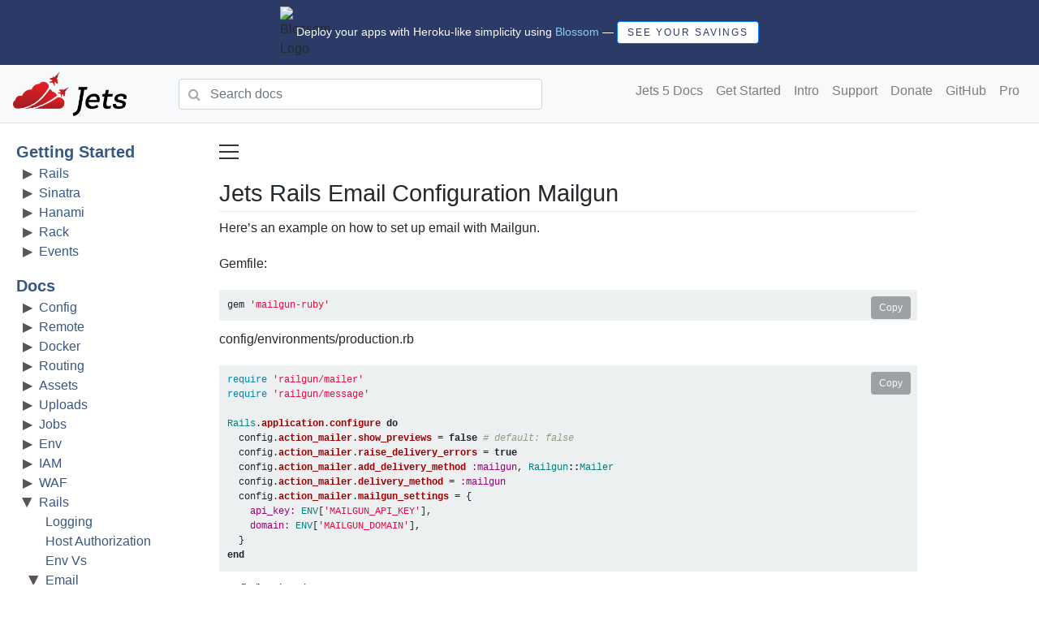

--- FILE ---
content_type: text/html; charset=utf-8
request_url: https://docs.rubyonjets.com/docs/rails/email/configuration-mailgun/
body_size: 6084
content:
<!DOCTYPE html>
<html lang="en">

<head>
  <meta charset="utf-8">
  <meta name="viewport" content="width=device-width, initial-scale=1, shrink-to-fit=no">
  <meta name="description" content="Ruby on Jets: Rails and Ruby Serverless Deployment Service for AWS Lambda">
  <meta name="keywords" content="AWS Lambda, AWS Serverless, Ruby, Rails, Sinatra, Hanami, Rack" />
  
  <meta name="author" content="Tung Nguyen">
  <link rel="canonical" href="http://rubyonjets.com/docs/rails/email/configuration-mailgun/">

  
  <title>Jets Rails Email Configuration Mailgun - Jets Serverless Deployment Service</title>
  

  <link rel="stylesheet" href="/vendor/bootstrap/css/bootstrap.min.css">
  <link rel="stylesheet" href="/vendor/font-awesome/css/font-awesome.min.css">
  <link rel="stylesheet" href="/vendor/simple-line-icons/css/simple-line-icons.css">
  <link rel="stylesheet" href="/css/main.css">

  <script src="/vendor/jquery/jquery.min.js"></script>
  <script src="/vendor/bootstrap/js/bootstrap.bundle.min.js"></script>
  <script src="/js/app.js"></script>
  <script src="/js/scripts.js"></script>
  <script src="/js/clipboard.js"></script>
  <script src="/js/note.js"></script>
</head>

<body>
  
<link rel="preload" href="https://ads.boltops.com/ads/1745465238.js" as="script" />
<script data-cfasync="false" async src="https://ads.boltops.com/ads/1745465238.js"></script>

<div class="custom-promo" style="background: #2B3A67; padding: 0.5rem; text-align: center;">
  <div style="display: flex; align-items: center; justify-content: center; gap: 0.5rem; max-width: 900px; margin: 0 auto;">
    <img src="https://img.boltops.com/images/blossom/logos/blossom.svg" alt="Blossom Logo" style="width: 20px; height: auto;">
    <span style="color: white; font-size: 0.875rem;">
      Deploy your apps with Heroku-like simplicity using
      <a href="https://blossom-cloud.com" style="color: #89CFF0; text-decoration: none; font-weight: 500; transition: color 0.2s ease-in-out;" onmouseover="this.style.color='#B0E0E6'" onmouseout="this.style.color='#89CFF0'">Blossom</a>
      —
      <a href="https://blossom-cloud.com/pricing/calculator" class="btn btn-primary" style="background: white; color: #2B3A67; padding: 0.25rem 0.75rem; border-radius: 4px; text-decoration: none; font-size: 0.75rem; white-space: nowrap; transition: all 0.2s ease-in-out;" onmouseover="this.style.transform='scale(1.05)'; this.style.backgroundColor='#f8f9fa'; this.style.boxShadow='0 2px 4px rgba(0,0,0,0.2)'" onmouseout="this.style.transform='scale(1)'; this.style.backgroundColor='white'; this.style.boxShadow='none'">
        SEE YOUR SAVINGS
      </a>
    </span>
  </div>
</div>

<div id="head-banner" class="head-banner"></div>

  <div class="top-bar">
  <nav class="navbar navbar-expand-lg navbar-light bg-light border-bottom">
    <a class="navbar-brand" href="/"><img class="navbar-logo" src="/img/logos/jets-logo-full.png" /></a>
    
    <form class="search-form form-group has-search" method="get" action="/search" data-search-form>
      <span class="fa fa-search form-control-feedback"></span>
      <input type="text" class="form-control" name="q" id="q" placeholder="Search docs" data-search-input />
    </form>
    
    <button class="navbar-toggler" type="button" data-toggle="collapse" data-target="#navbarSupportedContent"
      aria-controls="navbarSupportedContent" aria-expanded="false" aria-label="Toggle navigation">
      <span class="navbar-toggler-icon"></span>
    </button>

    <div class="collapse navbar-collapse" id="navbarSupportedContent">
      <ul class="navbar-nav ml-auto mt-2 mt-lg-0">
        <li class="nav-item"><a class="nav-link" href="https://v5.docs.rubyonjets.com">Jets 5 Docs</a></li>
        <li class="nav-item"><a class="nav-link" href="/getting-started/">Get Started</a></li>
        <li class="nav-item"><a class="nav-link" href="/docs/">Intro</a></li>
        <li class="nav-item"><a class="nav-link" href="/support/">Support</a></li>
        <li class="nav-item"><a class="nav-link" href="/donate/">Donate</a></li>
        <li class="nav-item"><a class="nav-link" href="https://github.com/rubyonjets/jets">GitHub</a></li>
        <li class="nav-item"><a class="nav-link" href="https://www.rubyonjets.com">Pro</a></li>

        <!--<li class="nav-item dropdown">-->
        <!--  <a class="nav-link dropdown-toggle" href="#" id="navbarDropdown" role="button" data-toggle="dropdown" aria-haspopup="true" aria-expanded="false">-->
        <!--    Dropdown-->
        <!--  </a>-->
        <!--  <div class="dropdown-menu dropdown-menu-right" aria-labelledby="navbarDropdown">-->
        <!--    <a class="dropdown-item" href="#">Action</a>-->
        <!--    <a class="dropdown-item" href="#">Another action</a>-->
        <!--    <div class="dropdown-divider"></div>-->
        <!--    <a class="dropdown-item" href="#">Something else here</a>-->
        <!--  </div>-->
        <!--</li>-->

      </ul>
    </div>
  </nav>
</div>
  

<div class="d-flex" id="wrapper">
  <div id="sidebar">
  <section class="content-nav">
    <h2><a href="/getting-started/">Getting Started</a></h2>
    <ul>
      <li><a href="/docs/learn/rails/">Rails</a><ul>
      <li><a href="/docs/learn/rails/new-project/">New Project</a></li>
<li><a href="/docs/learn/rails/local-testing/">Local Testing</a></li>
<li><a href="/docs/learn/rails/jets-init/">Jets Init</a></li>
<li><a href="/docs/learn/rails/configure-aws/">Configure AWS</a></li>
<li><a href="/docs/learn/rails/database/">Database</a></li>
<li><a href="/docs/learn/rails/deploy/">Deploy Project</a></li>
<li><a href="/docs/learn/rails/review-deploy/">Review Deploy</a></li>
<li><a href="/docs/learn/rails/update-project/">Update Project</a></li>
<li><a href="/docs/learn/rails/delete/">Delete Project</a></li>
<li><a href="/docs/learn/rails/next-steps/">Next Steps</a></li>

    </ul>
    </li>
<li><a href="/docs/learn/sinatra/">Sinatra</a><ul>
      <li><a href="/docs/learn/sinatra/new-project/">New Project</a></li>
<li><a href="/docs/learn/sinatra/local-testing/">Local Testing</a></li>
<li><a href="/docs/learn/sinatra/jets-init/">Jets Init</a></li>
<li><a href="/docs/learn/sinatra/configure-aws/">Configure AWS</a></li>
<li><a href="/docs/learn/sinatra/deploy/">Deploy Project</a></li>
<li><a href="/docs/learn/sinatra/review-deploy/">Review Deploy</a></li>
<li><a href="/docs/learn/sinatra/update-project/">Update Project</a></li>
<li><a href="/docs/learn/sinatra/delete/">Delete Project</a></li>
<li><a href="/docs/learn/sinatra/next-steps/">Next Steps</a></li>

    </ul>
    </li>
<li><a href="/docs/learn/hanami/">Hanami</a><ul>
      <li><a href="/docs/learn/hanami/new-project/">New Project</a></li>
<li><a href="/docs/learn/hanami/local-testing/">Local Testing</a></li>
<li><a href="/docs/learn/hanami/jets-init/">Jets Init</a></li>
<li><a href="/docs/learn/hanami/configure-aws/">Configure AWS</a></li>
<li><a href="/docs/learn/hanami/deploy/">Deploy Project</a></li>
<li><a href="/docs/learn/hanami/review-deploy/">Review Deploy</a></li>
<li><a href="/docs/learn/hanami/update-project/">Update Project</a></li>
<li><a href="/docs/learn/hanami/delete/">Delete Project</a></li>
<li><a href="/docs/learn/hanami/next-steps/">Next Steps</a></li>

    </ul>
    </li>
<li><a href="/docs/learn/rack/">Rack</a><ul>
      <li><a href="/docs/learn/rack/new-project/">New Project</a></li>
<li><a href="/docs/learn/rack/local-testing/">Local Testing</a></li>
<li><a href="/docs/learn/rack/jets-init/">Jets Init</a></li>
<li><a href="/docs/learn/rack/configure-aws/">Configure AWS</a></li>
<li><a href="/docs/learn/rack/deploy/">Deploy Project</a></li>
<li><a href="/docs/learn/rack/review-deploy/">Review Deploy</a></li>
<li><a href="/docs/learn/rack/update-project/">Update Project</a></li>
<li><a href="/docs/learn/rack/delete/">Delete Project</a></li>
<li><a href="/docs/learn/rack/next-steps/">Next Steps</a></li>

    </ul>
    </li>
<li><a href="/docs/learn/events/">Events</a><ul>
      <li><a href="/docs/learn/events/new-project/">New Project</a></li>
<li><a href="/docs/learn/events/jets-init/">Jets Init</a></li>
<li><a href="/docs/learn/events/generate-code/">Generate Code</a></li>
<li><a href="/docs/learn/events/local-testing/">Local Testing</a></li>
<li><a href="/docs/learn/events/configure-aws/">Configure AWS</a></li>
<li><a href="/docs/learn/events/deploy/">Deploy Project</a></li>
<li><a href="/docs/learn/events/review-deploy/">Review Deploy</a></li>
<li><a href="/docs/learn/events/update-project/">Update Project</a></li>
<li><a href="/docs/learn/events/delete/">Delete Project</a></li>
<li><a href="/docs/learn/events/next-steps/">Next Steps</a></li>

    </ul>
    </li>

    </ul>
    <h2><a href="/docs/">Docs</a></h2>
    <ul id="docs">
      <li><a href="/docs/config/">Config</a><ul>
      <li><a href="/docs/config/jets/">Jets</a></li>
<li><a href="/docs/config/project/">Project</a><ul>
      <li><a href="/docs/config/project/dotenv/">dotenv</a></li>
<li><a href="/docs/config/project/global/">global</a></li>
<li><a href="/docs/config/project/tips/">tips</a></li>

    </ul>
    </li>
<li><a href="/docs/config/bootstrap/">Bootstrap</a><ul>
      <li><a href="/docs/config/bootstrap/cfn/">cfn</a></li>
<li><a href="/docs/config/bootstrap/code/">code</a></li>
<li><a href="/docs/config/bootstrap/codebuild/">codebuild</a></li>
<li><a href="/docs/config/bootstrap/s3_bucket/">s3_bucket</a></li>

    </ul>
    </li>
<li><a href="/docs/config/deploy/">Deploy</a><ul>
      <li><a href="/docs/config/deploy/assets/">assets</a></li>
<li><a href="/docs/config/deploy/ci/">ci</a></li>
<li><a href="/docs/config/deploy/docker/">docker</a></li>
<li><a href="/docs/config/deploy/ecr/">ecr</a></li>
<li><a href="/docs/config/deploy/events/">events</a></li>
<li><a href="/docs/config/deploy/job/">job</a></li>
<li><a href="/docs/config/deploy/lambda-cloudfront/">lambda cloudfront</a></li>
<li><a href="/docs/config/deploy/lambda/">lambda</a></li>
<li><a href="/docs/config/deploy/prewarm/">prewarm</a></li>
<li><a href="/docs/config/deploy/release/">release</a></li>
<li><a href="/docs/config/deploy/runtime/">runtime</a></li>
<li><a href="/docs/config/deploy/scheduler/">scheduler</a></li>
<li><a href="/docs/config/deploy/uploads/">uploads</a></li>
<li><a href="/docs/config/deploy/waf/">waf</a></li>

    </ul>
    </li>
<li><a href="/docs/config/helpers/">Helpers</a><ul>
      <li><a href="/docs/config/helpers/acm/">ACM</a></li>
<li><a href="/docs/config/helpers/cloudfront/">CloudFront</a></li>
<li><a href="/docs/config/helpers/ec2/">EC2</a></li>
<li><a href="/docs/config/helpers/waf/">WAF</a></li>

    </ul>
    </li>
<li><a href="/docs/config/concurrency/">Concurrency</a></li>
<li><a href="/docs/config/prewarming/">Prewarming</a></li>
<li><a href="/docs/config/vpc/">VPC</a></li>
<li><a href="/docs/config/package-type/">Package Type</a></li>
<li><a href="/docs/config/arch/">Arch</a></li>
<li><a href="/docs/config/ruby-version/">Ruby Version</a></li>
<li><a href="/docs/config/node-version/">Node Version</a></li>
<li><a href="/docs/config/logging/">Logging</a></li>
<li><a href="/docs/config/shim/">Jets Shim</a></li>
<li><a href="/docs/config/reference/">Reference</a></li>

    </ul>
    </li>
<li><a href="/docs/remote/">Remote</a><ul>
      <li><a href="/docs/remote/codebuild/">CodeBuild</a><ul>
      <li><a href="/docs/remote/codebuild/iam/">IAM</a></li>
<li><a href="/docs/remote/codebuild/compute-type/">Compute Type</a></li>
<li><a href="/docs/remote/codebuild/docker-host/">Docker Host</a></li>
<li><a href="/docs/remote/codebuild/fleet/">Fleet</a></li>

    </ul>
    </li>
<li><a href="/docs/remote/hooks/">Hooks</a></li>
<li><a href="/docs/remote/code/">Code</a></li>
<li><a href="/docs/remote/debug/">Debug</a></li>
<li><a href="/docs/remote/private-repos/">Private Repos</a></li>

    </ul>
    </li>
<li><a href="/docs/docker/">Docker</a><ul>
      <li><a href="/docs/docker/dockerfile/">Dockerfile</a><ul>
      <li><a href="/docs/docker/dockerfile/managed/">Managed</a></li>
<li><a href="/docs/docker/dockerfile/packages/">Custom Packages</a></li>
<li><a href="/docs/docker/dockerfile/private-repos/">Private Repos</a></li>
<li><a href="/docs/docker/dockerfile/assets/">Assets</a></li>
<li><a href="/docs/docker/dockerfile/code-zip/">Code Zip</a></li>

    </ul>
    </li>
<li><a href="/docs/docker/stages/">Stages</a></li>
<li><a href="/docs/docker/build-args/">Build Args</a></li>
<li><a href="/docs/docker/tag/">Tag</a></li>

    </ul>
    </li>
<li><a href="/docs/routing/">Routing</a><ul>
      <li><a href="/docs/routing/lambda/">Lambda URL</a><ul>
      <li><a href="/docs/routing/lambda/cloudfront/">CloudFront</a><ul>
      <li><a href="/docs/routing/lambda/cloudfront/distribution/">Distribution</a></li>
<li><a href="/docs/routing/lambda/cloudfront/route53/">Route53</a></li>
<li><a href="/docs/routing/lambda/cloudfront/cache_policy/">Cache Policy</a></li>
<li><a href="/docs/routing/lambda/cloudfront/edge-locations/">Edge Locations</a></li>
<li><a href="/docs/routing/lambda/cloudfront/stale-if-error/">Stale If Error</a></li>
<li><a href="/docs/routing/lambda/cloudfront/basic-auth/">Basic Auth</a></li>
<li><a href="/docs/routing/lambda/cloudfront/geo-restriction/">GeoRestriction</a></li>
<li><a href="/docs/routing/lambda/cloudfront/csrf/">CRSF</a></li>
<li><a href="/docs/routing/lambda/cloudfront/host/">Origin Host</a></li>

    </ul>
    </li>

    </ul>
    </li>

    </ul>
    </li>
<li><a href="/docs/assets/">Assets</a><ul>
      <li><a href="/docs/assets/cloudfront/">CloudFront</a></li>
<li><a href="/docs/assets/compile/">Compile</a></li>
<li><a href="/docs/assets/nodejs/">Nodejs</a></li>
<li><a href="/docs/assets/css/">CSS</a></li>

    </ul>
    </li>
<li><a href="/docs/uploads/">Uploads</a><ul>
      <li><a href="/docs/uploads/cloudfront/">CloudFront</a></li>
<li><a href="/docs/uploads/image-processing/">Image Processing</a></li>

    </ul>
    </li>
<li><a href="/docs/jobs/">Jobs</a><ul>
      <li><a href="/docs/jobs/enable/">Enable</a></li>
<li><a href="/docs/jobs/scheduler/">Scheduler</a><ul>
      <li><a href="/docs/jobs/scheduler/translate/">Translate</a></li>

    </ul>
    </li>
<li><a href="/docs/jobs/multiple-queues/">Multiple Queues</a></li>
<li><a href="/docs/jobs/concurrency/">Concurrency</a></li>
<li><a href="/docs/jobs/fifo/">FIFO</a></li>
<li><a href="/docs/jobs/debug/">Debug</a></li>

    </ul>
    </li>
<li><a href="/docs/env/">Env</a><ul>
      <li><a href="/docs/env/files/">Files</a></li>
<li><a href="/docs/env/deploy/">Deploy</a></li>
<li><a href="/docs/env/extra/">Extra</a></li>
<li><a href="/docs/env/ssm/">SSM</a><ul>
      <li><a href="/docs/env/ssm/conventions/">Conventions</a></li>
<li><a href="/docs/env/ssm/unique-envs/">Unique Envs</a></li>
<li><a href="/docs/env/ssm/cheatsheet/">Cheatsheet</a></li>
<li><a href="/docs/env/ssm/legacy/">Legacy</a></li>
<li><a href="/docs/env/ssm/thoughts/">Thoughts</a></li>

    </ul>
    </li>
<li><a href="/docs/env/cli/">CLI</a></li>

    </ul>
    </li>
<li><a href="/docs/iam/">IAM</a><ul>
      <li><a href="/docs/iam/app/">App</a><ul>
      <li><a href="/docs/iam/app/iam-policies/">Policies</a><ul>
      <li><a href="/docs/iam/app/iam-policies/events/">Events</a></li>

    </ul>
    </li>
<li><a href="/docs/iam/app/managed-policies/">Managed Policies</a><ul>
      <li><a href="/docs/iam/app/managed-policies/events/">Events</a></li>

    </ul>
    </li>

    </ul>
    </li>
<li><a href="/docs/iam/deploy/">Deploy</a><ul>
      <li><a href="/docs/iam/deploy/vs/">Vs</a></li>
<li><a href="/docs/iam/deploy/local/">Local</a></li>
<li><a href="/docs/iam/deploy/remote/">Remote</a></li>
<li><a href="/docs/iam/deploy/create/">Create</a></li>

    </ul>
    </li>

    </ul>
    </li>
<li><a href="/docs/waf/">WAF</a><ul>
      <li><a href="/docs/waf/general-setup/">General Steps</a></li>
<li><a href="/docs/waf/default-rules/">Default Rules</a></li>
<li><a href="/docs/waf/configure-rules/">Configure Rules</a></li>
<li><a href="/docs/waf/custom-rules/">Jets Rules</a></li>
<li><a href="/docs/waf/block-ips/">Block IPs</a></li>
<li><a href="/docs/waf/listing-ips/">Listing IPs</a></li>
<li><a href="/docs/waf/rule-priorities/">Rule Priorities</a></li>
<li><a href="/docs/waf/logging/">Logging</a></li>
<li><a href="/docs/waf/rate-limit-testing/">Rate Limit Testing</a></li>
<li><a href="/docs/waf/tips/">Tips</a></li>
<li><a href="/docs/waf/advanced-rules/">Advanced Custom</a></li>

    </ul>
    </li>
<li><a href="/docs/rails/">Rails</a><ul>
      <li><a href="/docs/rails/logging/">Logging</a></li>
<li><a href="/docs/rails/host-authorization/">Host Authorization</a></li>
<li><a href="/docs/rails/env-vs/">Env Vs</a></li>
<li><a href="/docs/rails/email/">Email</a><ul>
      <li><a href="/docs/rails/email/configuration/">Configure STMP</a></li>
<li><a href="/docs/rails/email/configuration-mailgun/">Configure Mailgun</a></li>
<li><a href="/docs/rails/email/previews/">Previews</a></li>

    </ul>
    </li>

    </ul>
    </li>
<li><a href="/docs/hooks/">Hooks</a><ul>
      <li><a href="/docs/hooks/remote/">Remote</a><ul>
      <li><a href="/docs/hooks/remote/managed/">Managed</a><ul>
      <li><a href="/docs/hooks/remote/managed/ssh/">Ssh</a></li>
<li><a href="/docs/hooks/remote/managed/docker/">Docker</a></li>

    </ul>
    </li>
<li><a href="/docs/hooks/remote/release/">Release</a></li>

    </ul>
    </li>
<li><a href="/docs/hooks/dockerfile/">Dockerfile</a></li>
<li><a href="/docs/hooks/codebuild/">CodeBuild</a></li>

    </ul>
    </li>
<li><a href="/docs/monitoring/">Monitoring</a><ul>
      <li><a href="/docs/monitoring/lambda/">Lambda</a></li>
<li><a href="/docs/monitoring/cloudwatch/">CloudWatch</a></li>
<li><a href="/docs/monitoring/newrelic/">NewRelic</a></li>

    </ul>
    </li>
<li><a href="/docs/ci/">CI</a><ul>
      <li><a href="/docs/ci/getting-started/">Getting Started</a></li>
<li><a href="/docs/ci/source_version/">Source Version</a></li>
<li><a href="/docs/ci/triggers/">Triggers</a></li>
<li><a href="/docs/ci/schedule/">Schedule</a></li>
<li><a href="/docs/ci/gitignore/">Gitignore</a></li>
<li><a href="/docs/ci/iam/">IAM</a></li>
<li><a href="/docs/ci/timeout/">Timeout</a></li>
<li><a href="/docs/ci/properties/">Properties</a></li>
<li><a href="/docs/ci/private-repos/">Private Repos</a></li>
<li><a href="/docs/ci/buildspec/">BuildSpec</a></li>
<li><a href="/docs/ci/debug/">Debug</a></li>

    </ul>
    </li>
<li><a href="/docs/events/">Events Guides</a><ul>
      <li><a href="/docs/events/cloudwatch-log/">CloudWatch Log Events</a></li>
<li><a href="/docs/events/scheduled/">Scheduled Events</a></li>
<li><a href="/docs/events/cloudwatch-rule/">CloudWatch Rule Events</a></li>
<li><a href="/docs/events/dynamodb/">DynamoDB Events</a></li>
<li><a href="/docs/events/iot/">IoT Events</a></li>
<li><a href="/docs/events/kinesis/">Kinesis Events</a></li>
<li><a href="/docs/events/s3/">S3 Events</a></li>
<li><a href="/docs/events/sns/">SNS Events</a></li>
<li><a href="/docs/events/sqs/">SQS Events</a></li>
<li><a href="/docs/events/properties/">Properties</a><ul>
      <li><a href="/docs/events/properties/function-properties/">Function Properties</a></li>

    </ul>
    </li>

    </ul>
    </li>
<li><a href="/docs/custom/">Custom Resources</a><ul>
      <li><a href="/docs/custom/core-resource/">Core Resource Model</a></li>
<li><a href="/docs/custom/function-resources/">Function Resources</a><ul>
      <li><a href="/docs/custom/function-resources/function-resources-extensions/">Extensions</a></li>

    </ul>
    </li>
<li><a href="/docs/custom/shared-resources/">Shared Resources</a><ul>
      <li><a href="/docs/custom/shared-resources/dsl/">DSL</a></li>
<li><a href="/docs/custom/shared-resources/extensions/">Extensions</a></li>
<li><a href="/docs/custom/shared-resources/depends-on/">Depends On</a></li>
<li><a href="/docs/custom/shared-resources/functions/">Functions</a></li>

    </ul>
    </li>

    </ul>
    </li>
<li><a href="/docs/debug/">Debug</a><ul>
      <li><a href="/docs/debug/cloudformation/">CloudFormation Rollback</a></li>
<li><a href="/docs/debug/cloudfront-error/">Rails Block Hosts</a></li>
<li><a href="/docs/debug/handler-errors/">Function Handler</a></li>
<li><a href="/docs/debug/cloudwatch-log-basics/">CloudWatch Logs Basics</a></li>
<li><a href="/docs/debug/cloudwatch-log-search/">CloudWatch Logs Search</a></li>
<li><a href="/docs/debug/jets-exec/">Jets Exec</a></li>
<li><a href="/docs/debug/jets-release/">Jets Release</a></li>
<li><a href="/docs/debug/event-payloads/">Event Payloads</a></li>
<li><a href="/docs/debug/nokogiri-arch/">Nokogiri Arch</a></li>
<li><a href="/docs/debug/package-type/">Package Type</a></li>
<li><a href="/docs/debug/timeout-error/">Function Timeout</a></li>
<li><a href="/docs/debug/backtrace-debug/">Rails Backtrace</a></li>
<li><a href="/docs/debug/bundle-install-git-clone-error/">Git Clone</a></li>
<li><a href="/docs/debug/docker/">Docker</a></li>
<li><a href="/docs/debug/resource-already-exists/">Resource Already Exist</a></li>

    </ul>
    </li>
<li><a href="/docs/more/">More</a><ul>
      <li><a href="/docs/more/considerations/">Considerations</a><ul>
      <li><a href="/docs/more/considerations/costs/">Costs</a></li>
<li><a href="/docs/more/considerations/base64/">Base64 Encoding</a></li>
<li><a href="/docs/more/considerations/cold-start/">Cold Start</a></li>
<li><a href="/docs/more/considerations/ro-filesystem/">Read-Only Filesystem</a></li>

    </ul>
    </li>
<li><a href="/docs/more/extras/">Extras</a><ul>
      <li><a href="/docs/more/extras/delete-leftover/">Delete Leftover</a></li>
<li><a href="/docs/more/extras/lambda-layer/gem-layer/">Gem Layer</a></li>
<li><a href="/docs/more/extras/lambda-layer/custom-lambda-layers/">Custom Lambda Layers</a></li>
<li><a href="/docs/more/extras/blue-green-deployment/">Blue-Green Deployment</a></li>
<li><a href="/docs/more/extras/deploy-with-mfa/">Deploying with MFA</a></li>
<li><a href="/docs/more/extras/custom-runtime/">Custom Runtime</a></li>
<li><a href="/docs/more/extras/upgrading/">Upgrading Guide</a><ul>
      <li><a href="/docs/more/extras/upgrading/jets-5/">Jets 5 Upgrade Notes</a></li>

    </ul>
    </li>

    </ul>
    </li>
<li><a href="/docs/more/thoughts/">Thoughts</a><ul>
      <li><a href="/docs/more/thoughts/cfn-many-lambdas/">Many Lambdas?</a></li>
<li><a href="/docs/more/thoughts/camelcase-vs-underscore/">CamelCase</a></li>
<li><a href="/docs/more/thoughts/cfn-many-routes/">Many Routes?</a></li>
<li><a href="/docs/more/thoughts/defaults/">Defaults</a></li>

    </ul>
    </li>
<li><a href="/docs/more/cli-tips/">CLI Tips</a></li>
<li><a href="/docs/more/maintenance/">Maintenance Mode</a></li>
<li><a href="/docs/more/old-docs/">Old Docs</a></li>
<li><a href="/docs/more/articles/">Articles</a></li>
<li><a href="/docs/more/conduct/">Conduct</a></li>
<li><a href="/docs/more/contributing/">Contributing</a></li>
<li><a href="/docs/more/next-steps/">Next Steps</a></li>

    </ul>
    </li>
<li><a href="/docs/plugins/">Plugins</a></li>


      <li><a href="/support/">Support</a></li>
      <li><a href="/reference/">CLI Reference</a></li>
    </ul>
  </section>
  <div class="menu-options">
    <h2>sidebar options:</h2>
    <ul class="list-unstyled">
      <li><a href="#" id="expand-all">expand all</a></li>
      <li><a href="https://github.com/rubyonjets/jets-docs/blob/main/_docs/rails/email/configuration-mailgun.md" target="_blank">edit page</a></li>
    </ul>
  </div>
</div>
  <div id="content">
    <div class="menu-top-bar">
      <div id="menu-toggle">
        <div class="bar1"></div>
        <div class="bar2"></div>
        <div class="bar3"></div>
      </div>
    </div>

    <div class="container-fluid">
      <h1 id="jets-rails-email-configuration-mailgun">Jets Rails Email Configuration Mailgun</h1>
      <p>Here’s an example on how to set up email with Mailgun.</p>

<p>Gemfile:</p>

<div class="language-ruby highlighter-rouge"><div class="highlight"><pre class="highlight"><code><span class="n">gem</span> <span class="s1">'mailgun-ruby'</span>
</code></pre></div></div>

<p>config/environments/production.rb</p>

<div class="language-ruby highlighter-rouge"><div class="highlight"><pre class="highlight"><code><span class="nb">require</span> <span class="s1">'railgun/mailer'</span>
<span class="nb">require</span> <span class="s1">'railgun/message'</span>

<span class="no">Rails</span><span class="p">.</span><span class="nf">application</span><span class="p">.</span><span class="nf">configure</span> <span class="k">do</span>
  <span class="n">config</span><span class="p">.</span><span class="nf">action_mailer</span><span class="p">.</span><span class="nf">show_previews</span> <span class="o">=</span> <span class="kp">false</span> <span class="c1"># default: false</span>
  <span class="n">config</span><span class="p">.</span><span class="nf">action_mailer</span><span class="p">.</span><span class="nf">raise_delivery_errors</span> <span class="o">=</span> <span class="kp">true</span>
  <span class="n">config</span><span class="p">.</span><span class="nf">action_mailer</span><span class="p">.</span><span class="nf">add_delivery_method</span> <span class="ss">:mailgun</span><span class="p">,</span> <span class="no">Railgun</span><span class="o">::</span><span class="no">Mailer</span>
  <span class="n">config</span><span class="p">.</span><span class="nf">action_mailer</span><span class="p">.</span><span class="nf">delivery_method</span> <span class="o">=</span> <span class="ss">:mailgun</span>
  <span class="n">config</span><span class="p">.</span><span class="nf">action_mailer</span><span class="p">.</span><span class="nf">mailgun_settings</span> <span class="o">=</span> <span class="p">{</span>
    <span class="ss">api_key: </span><span class="no">ENV</span><span class="p">[</span><span class="s1">'MAILGUN_API_KEY'</span><span class="p">],</span>
    <span class="ss">domain: </span><span class="no">ENV</span><span class="p">[</span><span class="s1">'MAILGUN_DOMAIN'</span><span class="p">],</span>
  <span class="p">}</span>
<span class="k">end</span>
</code></pre></div></div>

<p>config/jets/env/.env</p>

<div class="language-sh highlighter-rouge"><div class="highlight"><pre class="highlight"><code><span class="nv">RAILS_ENV</span><span class="o">=</span>production
<span class="nv">MAILGUN_API_KEY</span><span class="o">=</span>SSM <span class="c"># /dev/demo/MAILGUN_API_KEY =&gt; ADJ23JOXELX</span>
<span class="nv">MAILGUN_DOMAIN</span><span class="o">=</span>SSM  <span class="c"># /dev/demo/MAILGUN_DOMAIN  =&gt; mydomain.com</span>
</code></pre></div></div>

<p>The example above maps to an <a href="/docs/env/ssm/">SSM parameter</a> value with <code class="language-plaintext highlighter-rouge">JETS_ENV=dev</code>, the default. If <code class="language-plaintext highlighter-rouge">JETS_ENV=prod</code> then the SSM parameter would be <code class="language-plaintext highlighter-rouge">/prod/demo/&lt;NAME&gt;</code>.</p>

<p>Also, regardless of the value of JETS_ENV, <code class="language-plaintext highlighter-rouge">RAILS_ENV=production</code> should always used.</p>


    </div>
  </div>


  <div id="page-menu" class="page-menu">
    <div class="page-menu-content">
      <p class="text-uppercase">In this section:</p>
      <ul></ul>
    </div>
  </div>

</div>



  <footer>
  <div class="container">
    <div class="row">
      <div class="footer-col col-md-4">
        <h3>More Tools</h3>
        <ul class="list-unstyled tools">
          <li><a href="https://terraspace.cloud">Terraspace</a></li>
          <li><a href="https://kubes.guru">Kubes</a></li>
          <li><a href="https://lono.cloud">Lono</a></li>
          <li><a href="https://ufoships.com">Ufo</a></li>
          <li><a href="https://sonic-screwdriver.cloud">Sonic</a></li>
          <li><a href="https://jack-eb.com">Jack</a></li>
        </ul>
      </div>
      <div class="footer-col col-md-4">
        <h3><a href="https://boltops.com"><img class="footer-logo" src="/img/logos/boltops-logo-full.png" /></a></h3>
        <ul class="list-inline">
          
          <li>
            <a href="http://twitter.com/tongueroo" class="btn-social btn-outline"><i class="fa fa-fw fa-twitter"></i></a>
          </li>
        
          <li>
            <a href="http://github.com/rubyonjets/jets" class="btn-social btn-outline"><i class="fa fa-fw fa-github"></i></a>
          </li>
        
        </ul>
      </div>
      <div class="footer-col col-md-4">
        <h3>Contact</h3>
        <p>contact@boltops.com</p>
        <p></p>
      </div>
    </div>
  </div>
  <div class="container">
    <div class="footer-below">
    <p>Maintained by BoltOps, LLC  2025</p>
    </div>
  </div>
</footer>

  <div id="foot-banner" class="foot-banner">
</div>

  
<!-- Google analytics -->
<script>
  (function(i,s,o,g,r,a,m){i['GoogleAnalyticsObject']=r;i[r]=i[r]||function(){
  (i[r].q=i[r].q||[]).push(arguments)},i[r].l=1*new Date();a=s.createElement(o),
  m=s.getElementsByTagName(o)[0];a.async=1;a.src=g;m.parentNode.insertBefore(a,m)
  })(window,document,'script','https://www.google-analytics.com/analytics.js','ga');

  ga('create', 'UA-98684555-7', 'auto');
  ga('send', 'pageview');
</script>



</body>

</html>

--- FILE ---
content_type: text/css; charset=utf-8
request_url: https://docs.rubyonjets.com/css/main.css
body_size: 4677
content:
@charset "UTF-8";
body {
  font-family: -apple-system, BlinkMacSystemFont, Segoe UI, Helvetica, Arial, sans-serif, Apple Color Emoji, Segoe UI Emoji;
  font-size: 16px;
  color: #24292e;
}

a {
  color: #0275d8;
  -webkit-transition: all 0.35s;
  -moz-transition: all 0.35s;
  transition: all 0.35s;
}
a:hover, a:focus {
  color: rgb(1.5321100917, 89.628440367, 165.4678899083);
}

hr {
  max-width: 100px;
  margin: 25px auto 0;
  border-width: 1px;
  border-color: rgba(34.425, 34.425, 34.425, 0.1);
}

hr.light {
  border-color: white;
}

h1, h2, h3, h4, h5, h6 {
  font-family: "Catamaran", "Helvetica", "Arial", "sans-serif";
  line-height: 1.5;
  font-weight: 510;
}

h1 {
  font-size: 1.8em;
  border-bottom: 1px solid #eaecef;
  font-weight: 530;
}

h2 {
  font-size: 1.4em;
  border-bottom: 1px solid #eaecef;
}

h3 {
  font-size: 1.2em;
}

p {
  line-height: 1.5;
  margin-bottom: 20px;
}

li {
  font-size: 16px;
  padding-bottom: 8px;
}

section {
  padding: 60px 0;
}
::-moz-selection {
  color: white;
  background: rgb(34.425, 34.425, 34.425);
  text-shadow: none;
}

::selection {
  color: white;
  background: rgb(34.425, 34.425, 34.425);
  text-shadow: none;
}

img::selection {
  color: white;
  background: transparent;
}

img::-moz-selection {
  color: white;
  background: transparent;
}

img.doc-photo {
  max-width: 600px;
}

.commands {
  max-width: 400px;
  margin-right: auto;
}

#wrapper {
  display: flex;
  width: 100%;
  align-items: stretch;
}

#sidebar {
  padding-top: 20px;
  padding-left: 20px;
  min-width: 250px;
  max-width: 250px;
  transition: all 0.3s;
}

#sidebar.toggled {
  margin-left: -250px;
}

/* ---------------------------------------------------
    MEDIAQUERIES
----------------------------------------------------- */
@media (max-width: 768px) {
  #sidebar {
    margin-left: -250px;
  }
  #sidebar.toggled {
    margin-left: 0;
  }
}
@media (max-width: 768px) {
  .cross .bar1 {
    -webkit-transform: rotate(-45deg) translate(-6px, 6px);
    transform: rotate(-45deg) translate(-6px, 6px);
  }
  .cross .bar2 {
    opacity: 0;
  }
  .cross .bar3 {
    -webkit-transform: rotate(45deg) translate(-5px, -5px);
    transform: rotate(45deg) translate(-5px, -5px);
  }
}
.page-menu {
  width: 317px;
  min-width: 317px;
  background-color: #fff;
  padding: 30px;
  display: none;
  -webkit-transition: all 0.35s;
  -moz-transition: all 0.35s;
  transition: all 0.35s;
}
@media (max-width: 1300px) {
  .page-menu {
    display: none !important;
  }
}
.page-menu-content {
  position: sticky;
  top: 20px;
}
.page-menu p {
  margin-bottom: 10px;
}
.page-menu ul {
  list-style-type: none;
  padding-left: 0;
}
.page-menu li {
  padding-left: 0;
  margin-bottom: 8px;
}
.content-nav {
  margin: 0;
  padding: 0;
  font-size: 20px;
  font-size: 1.25em;
}
.content-nav h2 {
  color: #194f96;
  font-size: 20px;
  font-weight: bold;
  border: none;
  margin-bottom: 0;
}
.content-nav ul, .content-nav ol {
  list-style-type: none;
  margin: 0;
  padding: 0;
}
.content-nav li {
  margin: 0;
  padding: 0;
  padding-left: 8px;
  list-style-type: none;
}
.content-nav a {
  color: #365881;
}
.content-nav a.current-page {
  color: #d88a13;
}

.content-nav a.active {
  color: #101010;
  text-decoration: underline;
  font-weight: bold;
}

.content-nav > ul {
  padding-bottom: 15px;
}

.menu-options {
  padding-left: 10px;
  padding-top: 30px;
  padding-bottom: 10px;
}
.menu-options h2 {
  font-size: 0.95em;
  border: none;
}
.menu-options li {
  font-size: 0.85em;
  padding-bottom: 4px;
}

/*https://www.w3schools.com/howto/howto_js_treeview.asp*/
.caret {
  cursor: pointer;
  -webkit-user-select: none; /* Safari 3.1+ */
  -moz-user-select: none; /* Firefox 2+ */
  -ms-user-select: none; /* IE 10+ */
  user-select: none;
  font-family: initial;
}

.caret::before {
  content: "▶";
  font-family: -apple-system;
  color: #5d5353;
  display: inline-block;
  margin-right: 8px;
}

.caret-down::before {
  -ms-transform: rotate(90deg); /* IE 9 */
  transform: rotate(90deg);
}

.caret-spacing::before {
  content: "▶";
  color: white;
}

.nested {
  display: none;
}

.active {
  display: block;
}

.menu-top-bar {
  padding: 15px;
}

#menu-toggle .bar1, #menu-toggle .bar2, #menu-toggle .bar3 {
  width: 24px;
  height: 2px;
  background-color: #333;
  margin: 6px 0;
  transition: 0.4s;
}

#content {
  width: 100%;
  max-width: 900px;
  padding: 5px;
  min-height: 85vh;
  transition: all 0.3s;
}

footer {
  padding: 25px 0;
  text-align: center;
  background-color: rgb(34.425, 34.425, 34.425);
  color: white;
}
footer p {
  margin: 0;
}
footer ul {
  margin-bottom: 0;
}
footer ul li a {
  font-size: 1.2em;
  color: white;
}
footer ul li a:hover, footer ul li a:focus, footer ul li a:active, footer ul li a.active {
  text-decoration: none;
}
footer ul.list-inline li {
  display: inline;
  margin: 0 5px;
}
footer ul.list-inline li a.btn-social {
  display: inline-block;
  width: 50px;
  height: 50px;
  border: 2px solid #fff;
  border-radius: 100%;
  text-align: center;
  font-size: 20px;
  line-height: 45px;
}

.footer-col {
  padding-top: 20px;
}
@media (min-width: 992px) {
  .footer-col {
    padding-top: 10px;
  }
}

footer h3 {
  margin-bottom: 25px;
}

footer img.footer-logo {
  width: 240px;
}

/*footer*/
ul.tools {
  margin-top: 0;
}

ul.tools li {
  font-size: 1em;
}

.bg-primary {
  background-color: #730c0c !important;
}

.text-primary {
  color: #777;
}

.no-gutter > [class*=col-] {
  padding-right: 0;
  padding-left: 0;
}

.masthead h1 {
  font-size: 2.2em;
  font-weight: bold;
}
.masthead h2 {
  font-size: 1.7em;
  line-height: 1.3em;
  padding-bottom: 20px;
}

.homepage-logo {
  width: 60%;
  margin: auto;
  text-align: center;
  display: block;
  padding-bottom: 30px;
}
@media (min-width: 575px) {
  .homepage-logo {
    width: 100%;
    position: absolute;
    top: 50%;
    max-width: none;
    margin: 0;
    transform: translateY(-50%);
  }
}

ol.overview-stages li {
  padding: 10px 0;
}

section#main {
  text-align: center;
  color: #fff;
  background: #3972c7;
}

section#main .container {
  padding-top: 60px;
  padding-bottom: 50px;
}

section#main img {
  display: block;
  margin: 0 auto 20px;
}

section#main .intro-text .name {
  display: block;
  text-transform: uppercase;
  font-family: Montserrat, "Helvetica Neue", Helvetica, Arial, sans-serif;
  font-size: 2em;
  font-weight: 700;
}

section#main .intro-text .skills {
  font-size: 1.25em;
  font-weight: 300;
}

@media (min-width: 768px) {
  section#main {
    text-align: left;
  }
  section#main .container {
    padding-top: 60px;
    padding-bottom: 40px;
  }
  section#main .intro-text .name {
    font-size: 4.75em;
  }
  section#main .intro-text .skills {
    font-size: 1.75em;
  }
}
.content-body {
  text-align: left;
  margin-top: 30px;
}
@media (min-width: 992px) {
  .content-body {
    margin-top: 35px;
  }
}

.reference-nav {
  margin-top: 30px;
  margin-bottom: -10px;
}

footer h3 {
  margin-bottom: 25px;
}

footer img.footer-logo {
  width: 240px;
}

.edit-on-github {
  font-size: 0.8em;
  border-top: thin solid white;
  border-bottom: thin solid white;
  padding: 20px;
  margin-top: 60px;
}
.edit-on-github h2 {
  font-size: 1.3em;
}
.edit-on-github li {
  font-size: 0.9em;
}

.use-cases {
  font-size: 1.25em;
}

.use-cases li {
  margin-bottom: 15px;
}

.content-body-list .video-container iframe,
.content-body-list .video-container object,
.content-body-list .video-container embed {
  width: 180px;
}
@media (min-width: 768px) {
  .content-body-list .video-container iframe,
  .content-body-list .video-container object,
  .content-body-list .video-container embed {
    /* 16:9 ratio */
    width: 300px;
    height: 169px;
  }
}

#timeline img {
  width: 100%;
  height: 100%;
  object-fit: contain;
}

.learning-content {
  padding-top: 30px;
}

.article-box {
  padding-top: 20px;
}

.related-body {
  font-family: "Calibre", -apple-system, BlinkMacSystemFont, "Avenir Next", "Avenir", "Segoe UI", "Lucida Grande", "Helvetica Neue", "Helvetica", "Fira Sans", "Roboto", "Noto", "Droid Sans", "Cantarell", "Oxygen", "Ubuntu", "Franklin Gothic Medium", "Century Gothic", "Liberation Sans", sans-serif;
  font-size: 1.15em;
  padding-bottom: 10px;
  position: relative;
}
@media (min-width: 1000px) {
  .related-body {
    margin-top: 0;
    padding-bottom: 30px;
    height: 230px;
  }
}
.related-body .related-thumbnail {
  float: left;
  width: 110px;
  vertical-align: middle;
  text-align: center;
  display: table-cell;
  height: 70px;
}
@media (min-width: 768px) {
  .related-body .related-thumbnail {
    width: 150px;
    height: 120px;
  }
}
@media (min-width: 1000px) {
  .related-body .related-thumbnail {
    width: inherit;
    height: 160px;
    text-align: center;
    display: block;
    float: none;
  }
}
.related-body .related-thumbnail img.center-crop {
  object-fit: contain;
  object-position: center;
  /* Center the image within the element */
  height: 64px;
}
@media (min-width: 768px) {
  .related-body .related-thumbnail img.center-crop {
    height: 110px;
  }
}
@media (min-width: 1000px) {
  .related-body .related-thumbnail img.center-crop {
    height: 160px;
  }
}
.related-body .related-link {
  vertical-align: top;
  display: table-cell;
  height: 70px;
  padding-left: 15px;
}
@media (min-width: 1000px) {
  .related-body .related-link {
    height: 50px;
    display: block;
    clear: both;
    padding-top: 10px;
    margin-bottom: 5px;
    text-align: center;
  }
}
.related-body .related-link a {
  display: block;
  vertical-align: middle;
  line-height: normal;
}

.related-body:after {
  content: "";
  display: table;
  clear: both;
}

@media (min-width: 1000px) {
  .related-filler {
    padding: 30px;
  }
}

blockquote {
  padding: 12px 24px;
  margin: 0 0 24px;
  border-left: 5px solid #eee;
}

ul.toc {
  list-style-type: none;
  padding: 5px;
  margin-left: 0;
}
ul.toc li {
  list-style-type: none;
  padding-left: 5px;
  margin-left: 0;
}
ul.toc ul {
  padding-left: 10px;
}

.getting-started-options {
  padding: 40px 30px;
  text-align: center;
  font-size: 2em;
}
.getting-started-options img {
  vertical-align: middle;
  text-align: center;
  padding: 20px;
}

@media (max-width: 768px) {
  #content .container-fluid img {
    max-width: 100%;
  }
}

.video-box {
  max-width: 600px;
  text-align: left;
  margin: 0 auto 0 0;
  padding-bottom: 20px;
}
.video-box .video-container {
  position: relative;
  padding-bottom: 56.25%;
  padding-top: 30px;
  height: 0;
  overflow: hidden;
}
.video-box .video-container iframe,
.video-box .video-container object,
.video-box .video-container embed {
  position: absolute;
  top: 0;
  left: 0;
  width: 100%;
  height: 100%;
}

.quick-start-video .video-desc {
  font-size: 1.25em;
  vertical-align: middle;
  display: table-cell;
}
.quick-start-video .video-desc h4 {
  font-weight: bold;
}
@media (min-width: 768px) {
  .quick-start-video .video-desc {
    height: 350px;
  }
}

#search-field td {
  padding: 0;
  margin: 0;
  border: none;
}
#search-field table {
  border: none;
  margin: 0;
}
#search-field .gsc-input-box td {
  vertical-align: top;
}

.search-result {
  padding-bottom: 24px;
}

.search-tips {
  border: 1px solid gray;
  font-size: 0.9em;
  padding: 10px;
  margin-bottom: 15px;
}
.search-tips p {
  margin: 0;
}

.search-terms {
  background-color: #ffffcb;
  padding: 0.25em;
}

.search-count {
  font-weight: bold;
}

.top-bar .has-search {
  margin: 0;
  padding: 0;
  width: 200px;
}
@media (min-width: 500px) {
  .top-bar .has-search {
    width: 320px;
  }
}
@media (min-width: 600px) {
  .top-bar .has-search {
    width: 400px;
  }
}
@media (min-width: 768px) {
  .top-bar .has-search {
    padding-left: 64px;
    width: 512px;
  }
}
.top-bar .has-search .form-control-feedback {
  position: absolute;
  z-index: 2;
  width: 2.375rem;
  height: 2.375rem;
  line-height: 2.375rem;
  text-align: center;
  pointer-events: none;
  color: #aaa;
}
.top-bar .has-search .form-control {
  padding-left: 2.375rem;
  width: 100%;
  display: inline;
}
.top-bar .has-search input {
  width: auto;
}

.navbar-logo {
  max-height: 25px;
}
@media (min-width: 992px) {
  .navbar-logo {
    max-height: 55px;
  }
}

.navbar-brand {
  margin: 0;
  padding: 0;
}

#content img {
  max-width: 800px;
}

.sponsors {
  background-color: white !important;
}
.sponsors h2 {
  padding-bottom: 20px;
  margin-bottom: 30px;
}

#timeline {
  background-color: #f6f6f6 !important;
}

.learn {
  margin-bottom: 20px;
}

.splash-links a {
  color: #a8d7ff;
}

/* Ensure code blocks take full width and are not restricted */
.highlight {
  position: relative;
  width: 100%;
  padding-right: 50px;
  /* Add some padding to the right to make space for the button */
}

/* Style the copy button */
.clipboard-button {
  position: absolute;
  top: 8px;
  right: 8px;
  background-color: #7a8087;
  color: white;
  border: none;
  padding: 5px 10px;
  cursor: pointer;
  border-radius: 4px;
  font-size: 12px;
  opacity: 0.7;
  transition: opacity 0.3s;
}

/* Hover effect for the copy button */
.clipboard-button:hover {
  opacity: 1;
}

.btn {
  padding: 0.5rem 1rem;
  border-radius: 300px;
  font-family: "Lato", "Helvetica", "Arial", "sans-serif";
  letter-spacing: 2px;
  text-transform: uppercase;
}

.btn-xl {
  padding: 20px 40px;
  border-color: #3972c7;
  border-radius: 3px;
  text-transform: uppercase;
  font-family: #3972c7;
  font-size: 18px;
  font-weight: 700;
  color: #fff;
  background-color: #3972c7;
}

.btn-outline:hover, .btn-outline:focus, .btn-outline:active, .btn-outline.active {
  color: white;
  border-color: #777;
  background-color: #777;
}

a#next {
  color: white;
}

a#prev {
  color: #0275d8;
}

a#next:hover {
  text-decoration: underline;
}

a#prev:hover {
  text-decoration: underline;
}

.keyboard-tip {
  margin-top: 10px;
  display: none;
}

@media (min-width: 992px) {
  .keyboard-tip {
    display: block;
    font-size: 0.9em;
  }
}
.prev-next-buttons {
  padding-bottom: 10px;
}

header.masthead {
  position: relative;
  overflow-y: hidden;
  width: 100%;
  min-height: auto;
  color: white;
  background-color: #020766;
}
header.masthead h1, header.masthead h2 {
  border: none;
}
header.masthead h2 {
  font-weight: 200;
  font-size: 24px;
}
header.masthead .header-content {
  position: relative;
  padding: 50px 0 30px;
  text-align: center;
}
header.masthead .header-content .header-content-inner {
  position: relative;
  max-width: 500px;
  margin: 0 auto;
}
header.masthead .header-content .header-content-inner h1 {
  font-size: 30px;
  margin-top: 0;
  margin-bottom: 30px;
}
header.masthead .header-content .header-content-inner .list-badges {
  margin-bottom: 25px;
}
header.masthead .header-content .header-content-inner .list-badges img {
  height: 50px;
  margin-bottom: 25px;
}
header.masthead .device-container {
  max-width: 300px;
  margin: 0 auto 100px;
}
header.masthead .device-container .screen img {
  border-radius: 3px;
}
@media (min-width: 768px) {
  header.masthead .header-content {
    min-height: 600px;
    padding: 0;
    text-align: left;
  }
  header.masthead .header-content .header-content-inner {
    position: absolute;
    top: 50%;
    max-width: none;
    margin: 0;
    transform: translateY(-50%);
  }
  header.masthead .header-content .header-content-inner h1 {
    font-size: 35px;
  }
  header.masthead .device-container {
    max-width: none;
    max-height: calc(100vh - 100px);
    margin: 100px auto 0;
  }
}
@media (min-width: 992px) {
  header.masthead .header-content .header-content-inner h1 {
    font-size: 40px;
    line-height: normal;
  }
}

table {
  width: 100%;
  max-width: 900px;
  margin-bottom: 20px;
  border: 1px solid #dfe2e5;
}

tr:nth-child(2n) {
  background-color: #f6f8fa;
}

td {
  vertical-align: top;
  border: 1px solid #dfe2e5;
}

th,
td {
  padding: 10px;
}

thead th {
  background-color: #000000;
  text-transform: uppercase;
  color: #cdcdce;
}

tbody td {
  box-shadow: inset 0 1px 0 rgba(255, 255, 255, 0.1);
  color: black;
}

table.reference-table td:nth-child(1) {
  max-width: 350px;
  overflow: auto;
}

.highlight {
  background: #ffffff;
}

.highlight .c {
  color: #999988;
  font-style: italic;
} /* Comment */
.highlight .err {
  color: #a61717;
  background-color: #e3d2d2;
} /* Error */
.highlight .k {
  font-weight: bold;
} /* Keyword */
.highlight .o {
  font-weight: bold;
} /* Operator */
.highlight .cm {
  color: #999988;
  font-style: italic;
} /* Comment.Multiline */
.highlight .cp {
  color: #999999;
  font-weight: bold;
} /* Comment.Preproc */
.highlight .c1 {
  color: #999988;
  font-style: italic;
} /* Comment.Single */
.highlight .cs {
  color: #999999;
  font-weight: bold;
  font-style: italic;
} /* Comment.Special */
.highlight .gd {
  color: #000000;
  background-color: #ffdddd;
} /* Generic.Deleted */
.highlight .gd .x {
  color: #000000;
  background-color: #ffaaaa;
} /* Generic.Deleted.Specific */
.highlight .ge {
  font-style: italic;
} /* Generic.Emph */
.highlight .gr {
  color: #aa0000;
} /* Generic.Error */
.highlight .gh {
  color: #999999;
} /* Generic.Heading */
.highlight .gi {
  color: #000000;
  background-color: #ddffdd;
} /* Generic.Inserted */
.highlight .gi .x {
  color: #000000;
  background-color: #aaffaa;
} /* Generic.Inserted.Specific */
.highlight .go {
  color: #888888;
} /* Generic.Output */
.highlight .gp {
  color: #555555;
} /* Generic.Prompt */
.highlight .gs {
  font-weight: bold;
} /* Generic.Strong */
.highlight .gu {
  color: #aaaaaa;
} /* Generic.Subheading */
.highlight .gt {
  color: #aa0000;
} /* Generic.Traceback */
.highlight .kc {
  font-weight: bold;
} /* Keyword.Constant */
.highlight .kd {
  font-weight: bold;
} /* Keyword.Declaration */
.highlight .kp {
  font-weight: bold;
} /* Keyword.Pseudo */
.highlight .kr {
  font-weight: bold;
} /* Keyword.Reserved */
.highlight .kt {
  color: #445588;
  font-weight: bold;
} /* Keyword.Type */
.highlight .m {
  color: #009999;
} /* Literal.Number */
.highlight .s {
  color: #d14;
} /* Literal.String */
.highlight .na {
  color: #008080;
} /* Name.Attribute */
.highlight .nb {
  color: #0086B3;
} /* Name.Builtin */
.highlight .nc {
  color: #445588;
  font-weight: bold;
} /* Name.Class */
.highlight .no {
  color: #008080;
} /* Name.Constant */
.highlight .ni {
  color: #800080;
} /* Name.Entity */
.highlight .ne {
  color: #990000;
  font-weight: bold;
} /* Name.Exception */
.highlight .nf {
  color: #990000;
  font-weight: bold;
} /* Name.Function */
.highlight .nn {
  color: #555555;
} /* Name.Namespace */
.highlight .nt {
  color: #000080;
} /* Name.Tag */
.highlight .nv {
  color: #008080;
} /* Name.Variable */
.highlight .ow {
  font-weight: bold;
} /* Operator.Word */
.highlight .w {
  color: #bbbbbb;
} /* Text.Whitespace */
.highlight .mf {
  color: #009999;
} /* Literal.Number.Float */
.highlight .mh {
  color: #009999;
} /* Literal.Number.Hex */
.highlight .mi {
  color: #009999;
} /* Literal.Number.Integer */
.highlight .mo {
  color: #009999;
} /* Literal.Number.Oct */
.highlight .sb {
  color: #d14;
} /* Literal.String.Backtick */
.highlight .sc {
  color: #d14;
} /* Literal.String.Char */
.highlight .sd {
  color: #d14;
} /* Literal.String.Doc */
.highlight .s2 {
  color: #d14;
} /* Literal.String.Double */
.highlight .se {
  color: #d14;
} /* Literal.String.Escape */
.highlight .sh {
  color: #d14;
} /* Literal.String.Heredoc */
.highlight .si {
  color: #d14;
} /* Literal.String.Interpol */
.highlight .sx {
  color: #d14;
} /* Literal.String.Other */
.highlight .sr {
  color: #009926;
} /* Literal.String.Regex */
.highlight .s1 {
  color: #d14;
} /* Literal.String.Single */
.highlight .ss {
  color: #990073;
} /* Literal.String.Symbol */
.highlight .bp {
  color: #999999;
} /* Name.Builtin.Pseudo */
.highlight .vc {
  color: #008080;
} /* Name.Variable.Class */
.highlight .vg {
  color: #008080;
} /* Name.Variable.Global */
.highlight .vi {
  color: #008080;
} /* Name.Variable.Instance */
.highlight .il {
  color: #009999;
} /* Literal.Number.Integer.Long */
.highlighter-rouge .highlight {
  background: #ecf0f1;
}

pre {
  background: #ecf0f1;
  padding: 10px;
  margin: 0 0 10.5px;
  font-size: 12px;
}

code {
  font-size: 80%;
  color: #24292e;
  background: #ecf0f1;
  padding: 0.2em 0;
}

code.highlighter-rouge {
  padding: 0.2em 0.4em;
}

section.cta {
  padding: 50px 0;
  text-align: center;
  margin: 0 auto;
  background-position: center;
  background-color: #730c0c;
  -webkit-background-size: cover;
  -moz-background-size: cover;
  -o-background-size: cover;
  background-size: cover;
}
section.cta .cta-content h2 {
  text-align: center;
  margin: 0 auto 25px auto;
  font-size: 50px;
  font-weight: 200;
  max-width: 450px;
  color: white;
  border: none;
}
@media (min-width: 768px) {
  section.cta .cta-content h2 {
    text-align: center;
    margin: 0 auto;
    font-size: 80px;
    border: none;
    font-weight: 200;
  }
}

/*# sourceMappingURL=main.css.map */

--- FILE ---
content_type: application/javascript; charset=utf-8
request_url: https://docs.rubyonjets.com/js/clipboard.js
body_size: 110
content:
document.addEventListener('DOMContentLoaded', function () {
  // Find all pre elements with the highlight class
  var codeBlocks = document.querySelectorAll('div.highlight');

  codeBlocks.forEach(function (block) {
    // Check if a copy button already exists within the block
    if (!block.querySelector('.clipboard-button')) {
      // Create the copy button
      var copyButton = document.createElement('button');
      copyButton.className = 'clipboard-button';
      copyButton.textContent = 'Copy';
      block.appendChild(copyButton);

      copyButton.addEventListener('click', function () {
        // Find the code block within the container
        var codeBlock = block.querySelector('code').innerText.trim(); // Trim the text to remove extra newlines

        // Create a temporary textarea element
        var textarea = document.createElement('textarea');
        textarea.value = codeBlock;
        document.body.appendChild(textarea);

        // Select the text in the textarea
        textarea.select();
        textarea.setSelectionRange(0, 99999); // For mobile devices

        // Copy the text to the clipboard
        document.execCommand('copy');

        // Remove the temporary textarea
        document.body.removeChild(textarea);

        // Update the button text to "Copied"
        var originalText = copyButton.textContent;
        copyButton.textContent = 'Copied';

        // Revert the button text back to "Copy" after 2 seconds
        setTimeout(function () {
          copyButton.textContent = originalText;
        }, 2000);
      });
    }
  });
});


--- FILE ---
content_type: application/javascript; charset=utf-8
request_url: https://docs.rubyonjets.com/js/scripts.js
body_size: -139
content:
$(document).ready(function() {
  $('#content h1, #content h2, #content h3').each(function() {
    let linkId = $(this).attr('id');
    let linkText = $(this).text();
    let href = window.location.href;
    href = href.replace(/#.*$/, '');
    let link = href + '#' + linkId;

    console.log("linkId = " + linkId);
    console.log("linkText = " + linkText);
    console.log("link =", + link);

    if (linkId !== undefined) {
      $('#page-menu ul').append('<li><a href="'+link+'">'+linkText+'</a></li>');
    }
  });

  // load with pure js here beause its faster than waiting for opal. opal shows again
  $('#page-menu').each(function() {
    if ($(this).find('li').length !== 0) {
      $(this).show();
    }
  })

});


--- FILE ---
content_type: text/plain
request_url: https://www.google-analytics.com/j/collect?v=1&_v=j102&a=1746343251&t=pageview&_s=1&dl=https%3A%2F%2Fdocs.rubyonjets.com%2Fdocs%2Frails%2Femail%2Fconfiguration-mailgun%2F&ul=en-us%40posix&dt=Jets%20Rails%20Email%20Configuration%20Mailgun%20-%20Jets%20Serverless%20Deployment%20Service&sr=1280x720&vp=1280x720&_u=IEBAAEABAAAAACAAI~&jid=1958030562&gjid=604746609&cid=612999778.1769447291&tid=UA-98684555-7&_gid=1696967368.1769447291&_r=1&_slc=1&z=814875333
body_size: -451
content:
2,cG-M8KL74GFD4

--- FILE ---
content_type: application/javascript; charset=utf-8
request_url: https://docs.rubyonjets.com/js/note.js
body_size: -201
content:
document.addEventListener('DOMContentLoaded', function() {
  var alert = document.getElementById('jets-version-alert');
  var closeButton = alert.querySelector('.close');

  if (localStorage.getItem('hideJetsVersionAlert') !== 'true') {
    alert.style.display = 'block';
  } else {
    alert.style.display = 'none';
  }

  closeButton.addEventListener('click', function() {
    alert.style.display = 'none';
    localStorage.setItem('hideJetsVersionAlert', 'true');
    var expirationDate = new Date();
    expirationDate.setDate(expirationDate.getDate() + 7);
    localStorage.setItem('hideJetsVersionAlertExpiration', expirationDate.toISOString());
  });

  var expirationDate = new Date(localStorage.getItem('hideJetsVersionAlertExpiration'));
  if (expirationDate < new Date()) {
    localStorage.removeItem('hideJetsVersionAlert');
    localStorage.removeItem('hideJetsVersionAlertExpiration');
  }
});
